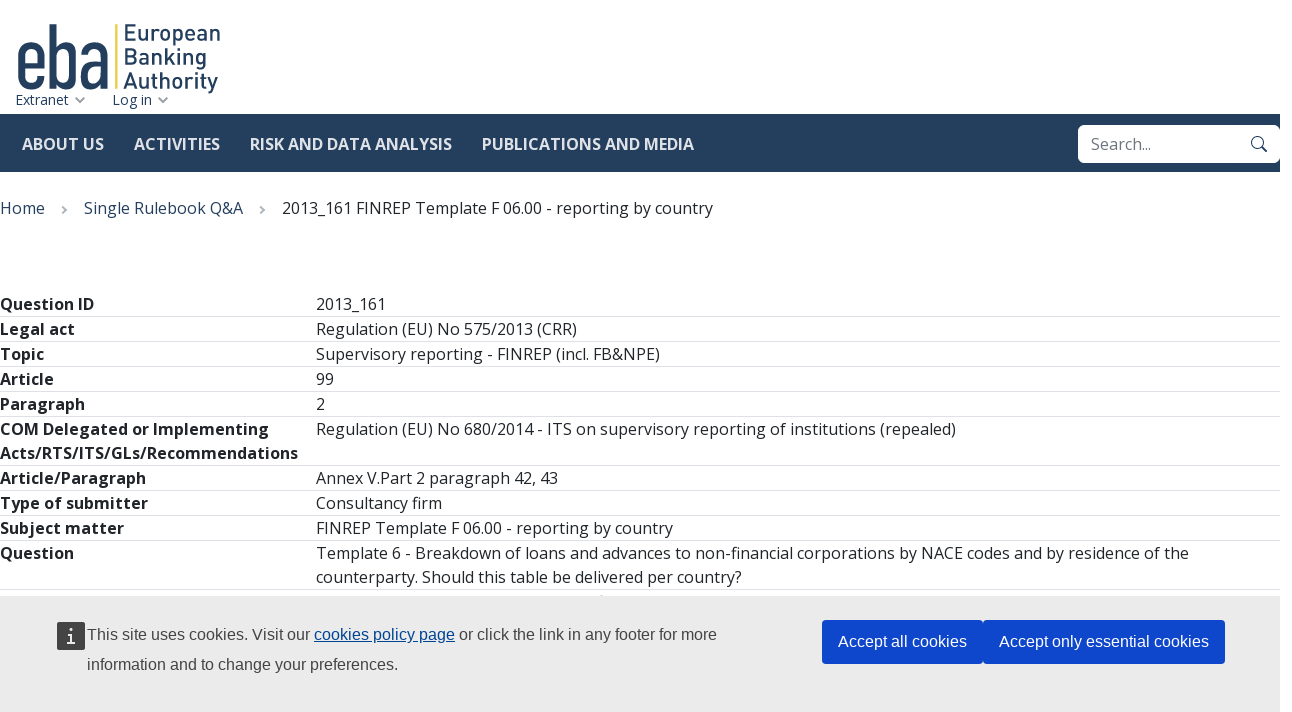

--- FILE ---
content_type: text/html; charset=UTF-8
request_url: https://www.eba.europa.eu/single-rule-book-qa/qna/view/publicId/2013_161
body_size: 49627
content:
<!DOCTYPE html>
<html lang="en" dir="ltr">
  <head>
    <meta charset="utf-8" />
<script>var _paq = _paq || [];(function(){var u=(("https:" == document.location.protocol) ? "https://analytics.eba.europa.eu/" : "https://analytics.eba.europa.eu/");_paq.push(["setSiteId", "1"]);_paq.push(["setTrackerUrl", u+"matomo.php"]);_paq.push(["setDoNotTrack", 1]);_paq.push(['requireCookieConsent']);
_paq.push(['requireConsent']);if (!window.matomo_search_results_active) {_paq.push(["trackPageView"]);}_paq.push(["setIgnoreClasses", ["no-tracking","colorbox"]]);_paq.push(["enableLinkTracking"]);var d=document,g=d.createElement("script"),s=d.getElementsByTagName("script")[0];g.type="text/javascript";g.defer=true;g.async=true;g.src=u+"matomo.js";s.parentNode.insertBefore(g,s);})();</script>
<script type="application/json">{"utility":"cck","url":"\/cookie-policy-for-eba-official-website"}</script>
<meta name="Generator" content="Drupal 10 (https://www.drupal.org)" />
<meta name="MobileOptimized" content="width" />
<meta name="HandheldFriendly" content="true" />
<meta name="viewport" content="width=device-width, initial-scale=1.0" />
<link rel="icon" href="/themes/eba_theme/favicon.ico" type="image/vnd.microsoft.icon" />
<link rel="alternate" hreflang="en" href="https://www.eba.europa.eu/single-rule-book-qa/qna/view/publicId/2013_161" />
<link rel="canonical" href="https://www.eba.europa.eu/single-rule-book-qa/qna/view/publicId/2013_161" />
<link rel="shortlink" href="https://www.eba.europa.eu/node/10950" />
<link rel="preconnect" href="https://fonts.googleapis.com" />
<link rel="preconnect" href="https://fonts.gstatic.com" crossorigin />

    <title>2013_161 FINREP Template F 06.00 - reporting by country | European Banking Authority</title>
    <link rel="stylesheet" media="all" href="/sites/default/files/css/css_N9z8NB7Eqho_QWA4T3MXGKHpBUN7rNJKoX2HpYXpFHI.css?delta=0&amp;language=en&amp;theme=eba_theme&amp;include=eJw1xkEOQEAQBMAPLfOkTU90kOwguh383kmdionujcVYx5kYEyRaTa_MioTYnr1fsHkfiqKxwJj_fEC6GU8" />
<link rel="stylesheet" media="all" href="https://fonts.googleapis.com/css2?family=Open+Sans:wght@400;700;800&amp;display=swap" />
<link rel="stylesheet" media="all" href="/sites/default/files/css/css_DNzryCqt98iwsmb30BtWpsut2ce-mUqBiee2f_1iovU.css?delta=2&amp;language=en&amp;theme=eba_theme&amp;include=eJw1xkEOQEAQBMAPLfOkTU90kOwguh383kmdionujcVYx5kYEyRaTa_MioTYnr1fsHkfiqKxwJj_fEC6GU8" />

    
  </head>
  <body class="path-node page-node-type-qa">
        <a href="#main-content" class="visually-hidden focusable skip-link">
      Skip to main content
    </a>
    
      <div class="dialog-off-canvas-main-canvas" data-off-canvas-main-canvas>
    

<div class="page">
  <header class="site-header" data-js-hook="site-header" role="banner">
    <div class="site-header__inner-container">
          <a class="site-logo" href="/" rel="home">
    <img src="/themes/eba_theme/templates/components/site-logo/images/EBA-logo.svg" alt="European Banking Authority logo" width="312" height="108" />
  </a>




      <div class="navigation-main" data-js-hook="navigation-main" data-js-navigation-area="true">
  <button class="navigation-main__toggler" data-js-hook="navigation-main__toggler" aria-label="Main menu toggler" aria-controls="navigation-main__panel" aria-expanded="false">
    <span class="navigation-main__toggler-label">Menu</span>
    <span class="navigation-main__toggler-icon"></span>
  </button>
  <div id="navigation-main__panel" class="navigation-main__panel" aria-hidden="true">
    <div class="navigation-main__panel-content menu-mobile">
      <nav class="menu-secondary" aria-label="Secondary">
          
  <ul class="menu" data-js-hook="menu">
                  <li class="menu__item ">
          <a href="/extranet" class="menu__title" data-drupal-link-system-path="node/17507">Extranet</a>
        </li>
                        <li class="menu__item ">
          <a href="/user/login" class="menu__title" data-drupal-link-system-path="user/login">Log in</a>
        </li>
            </ul>



      </nav>
      <nav class="menu-primary" aria-label="Main">
            <ul class="menu" data-js-hook="menu">
                  <li class="menu__item menu__item--has-children" data-js-hook="menu__panel-toggler">
          <a href="/about-us" class="menu__title" aria-controls="megamenu-panel-7563c80c-ed41-4ea9-b5c2-b6b51234c0b6" aria-expanded="false" data-drupal-link-system-path="node/16245">About us</a>
          <div class="menu__item-panel" id="megamenu-panel-7563c80c-ed41-4ea9-b5c2-b6b51234c0b6" aria-hidden="true">
            <a class="menu__item-closer--mobile" data-js-hook="menu__panel-closer" href="#" aria-controls="" aria-expanded="false">Back</a>

            <div class="menu__item-intro">
              <h2 class="menu__item-intro-title">About us</h2>
                              <div class="menu__item-intro-text">
                  <p>The EBA is an independent EU Authority. &nbsp;We play a key role in safeguarding the integrity and robustness of the EU banking sector to support financial stability in the EU.</p>
                </div>
                            <a href="/about-us" class="btn btn-sm btn-primary">Learn more</a>
            </div>

            <ul class="menu__submenu">
                              <li class="menu__submenu-item">
                  <ul class="menu__submenu-list">
                                      <li>
                                          <a href="/about-us/mission-values-and-tasks" data-drupal-link-system-path="node/16246">Mission, values and tasks</a>
                                        </li>
                                      <li>
                                          <h6 class="menu__submenu-title"><a href="/about-us/organisation-and-governance" data-drupal-link-system-path="node/16247">Organisation and governance</a></h6>
                                              <ul class="menu__submenu-list menu__submenu-list--under-title">
                                                      <li><a href="/about-us/organisation-and-governance/governance-structure-and-decision-making" data-drupal-link-system-path="node/16248">Governance structure and decision making</a></li>
                                                      <li><a href="/about-us/organisation-and-governance/eba-within-eu-institutional-framework" data-drupal-link-system-path="node/16408">EBA within the EU institutional framework</a></li>
                                                      <li><a href="/about-us/organisation-and-governance/internal-organisation" data-drupal-link-system-path="node/2477">Internal organisation</a></li>
                                                      <li><a href="/about-us/organisation-and-governance/accountability" data-drupal-link-system-path="node/16250">Accountability</a></li>
                                                  </ul>
                                                              </li>
                                      <li>
                                          <h6 class="menu__submenu-title"><a href="/about-us/legal-and-policy-framework" data-drupal-link-system-path="node/16410">Legal and policy framework</a></h6>
                                              <ul class="menu__submenu-list menu__submenu-list--under-title">
                                                      <li><a href="/about-us/legal-and-policy-framework/eba-regulation-and-institutional-framework" data-drupal-link-system-path="node/2447">EBA regulation and institutional framework</a></li>
                                                      <li><a href="/about-us/legal-and-policy-framework/compliance-eba-regulatory-products" data-drupal-link-system-path="node/2608">Compliance with EBA regulatory products</a></li>
                                                  </ul>
                                                              </li>
                                    </ul>
                </li>
                              <li class="menu__submenu-item">
                  <ul class="menu__submenu-list">
                                      <li>
                                          <a href="/about-us/sustainable-eba" data-drupal-link-system-path="node/2297">Sustainable EBA</a>
                                        </li>
                                      <li>
                                          <a href="/about-us/diversity-and-inclusion" data-drupal-link-system-path="node/2257">Diversity and inclusion</a>
                                        </li>
                                      <li>
                                          <h6 class="menu__submenu-title"><a href="/about-us/careers" data-drupal-link-system-path="node/2547">Careers</a></h6>
                                              <ul class="menu__submenu-list menu__submenu-list--under-title">
                                                      <li><a href="/about-us/careers/vacancies" data-drupal-link-system-path="node/2619">Vacancies</a></li>
                                                      <li><a href="/about-us/careers/meet-our-team" data-drupal-link-system-path="node/17537">Meet our team</a></li>
                                                  </ul>
                                                              </li>
                                      <li>
                                          <a href="/about-us/budget" data-drupal-link-system-path="node/2472">Budget</a>
                                        </li>
                                      <li>
                                          <a href="/about-us/procurement" data-drupal-link-system-path="node/2546">Procurement</a>
                                        </li>
                                    </ul>
                </li>
                          </ul>

            <a class="menu__item-closer--desktop" data-js-hook="menu__panel-closer" href="#megamenu-panel-7563c80c-ed41-4ea9-b5c2-b6b51234c0b6" aria-controls="megamenu-panel-7563c80c-ed41-4ea9-b5c2-b6b51234c0b6" aria-expanded="false" role="button">
              <img src="/themes/eba_theme/templates/components/menu/images/close--black.svg" alt="Close menu panel">
            </a>
          </div>
        </li>
                        <li class="menu__item menu__item--has-children" data-js-hook="menu__panel-toggler">
          <a href="/activities" class="menu__title" aria-controls="megamenu-panel-7563c80c-ed41-4ea9-b5c2-b6b51234c0b6--2" aria-expanded="false" data-drupal-link-system-path="node/16413">Activities</a>
          <div class="menu__item-panel" id="megamenu-panel-7563c80c-ed41-4ea9-b5c2-b6b51234c0b6--2" aria-hidden="true">
            <a class="menu__item-closer--mobile" data-js-hook="menu__panel-closer" href="#" aria-controls="" aria-expanded="false">Back</a>

            <div class="menu__item-intro">
              <h2 class="menu__item-intro-title">Activities</h2>
                              <div class="menu__item-intro-text">
                  <p>To contribute to the stability and effectiveness of the European financial system, the EBA develops harmonised rules for financial institutions, promotes convergence of supervisory practices, monitors, and advises on the impact of financial innovation and the transition to sustainable finance.</p>
                </div>
                            <a href="/activities" class="btn btn-sm btn-primary" data-drupal-link-system-path="node/16413">Start here</a>
            </div>

            <ul class="menu__submenu">
                              <li class="menu__submenu-item">
                  <ul class="menu__submenu-list">
                                      <li>
                                          <a href="/activities/single-rulebook" data-drupal-link-system-path="node/4">Single Rulebook</a>
                                        </li>
                                      <li>
                                          <a href="/activities/basel-framework-global-regulatory-standards-banks" data-drupal-link-system-path="node/2542">Implementing Basel III in Europe</a>
                                        </li>
                                      <li>
                                          <h6 class="menu__submenu-title"><a href="/activities/supervisory-convergence" data-drupal-link-system-path="node/16415">Supervisory convergence</a></h6>
                                              <ul class="menu__submenu-list menu__submenu-list--under-title">
                                                      <li><a href="/activities/supervisory-convergence/supervisory-convergence" data-drupal-link-system-path="node/2440">Supervisory convergence</a></li>
                                                      <li><a href="/activities/supervisory-convergence/supervisory-disclosure" data-drupal-link-system-path="node/2545">Supervisory disclosure</a></li>
                                                      <li><a href="/activities/supervisory-convergence/peer-reviews" data-drupal-link-system-path="node/2520">Peer Reviews</a></li>
                                                      <li><a href="/activities/supervisory-convergence/mediation" data-drupal-link-system-path="node/16447">Mediation</a></li>
                                                      <li><a href="/activities/supervisory-convergence/breach-union-law" data-drupal-link-system-path="node/16420">Breach of Union Law</a></li>
                                                      <li><a href="/activities/supervisory-convergence/colleges" data-drupal-link-system-path="node/2544">Colleges</a></li>
                                                      <li><a href="/activities/supervisory-convergence/training" data-drupal-link-system-path="node/2557">Training</a></li>
                                                  </ul>
                                                              </li>
                                    </ul>
                </li>
                              <li class="menu__submenu-item">
                  <ul class="menu__submenu-list">
                                      <li>
                                          <h6 class="menu__submenu-title"><span>Direct supervision and oversight</span></h6>
                                              <ul class="menu__submenu-list menu__submenu-list--under-title">
                                                      <li><a href="/activities/direct-supervision-and-oversight/ebas-supervisory-role-under-mica" data-drupal-link-system-path="node/16417">Markets in Crypto-assets</a></li>
                                                      <li><a href="/activities/direct-supervision-and-oversight/digital-operational-resilience-act" data-drupal-link-system-path="node/16418">Digital operational resilience Act</a></li>
                                                  </ul>
                                                              </li>
                                      <li>
                                          <h6 class="menu__submenu-title"><a href="/activities/information-consumers" data-drupal-link-system-path="node/16422">Information for consumers</a></h6>
                                              <ul class="menu__submenu-list menu__submenu-list--under-title">
                                                      <li><a href="/activities/information-consumers/national-competent-authorities-consumer-protection-0" data-drupal-link-system-path="node/2515">National competent authorities for consumer protection</a></li>
                                                      <li><a href="/activities/information-consumers/how-complain" data-drupal-link-system-path="node/2458">How to complain</a></li>
                                                      <li><a href="/activities/information-consumers/personal-finance-eu-level" data-drupal-link-system-path="node/2513">Personal finance at the EU level</a></li>
                                                      <li><a href="/activities/information-consumers/warnings-against-potentially-harmful-financial-activities" data-drupal-link-system-path="node/2554">Warnings</a></li>
                                                      <li><a href="/activities/information-consumers/financial-education" data-drupal-link-system-path="node/2347">Financial education</a></li>
                                                      <li><a href="/activities/information-consumers/national-registers-and-national-authorities-responsible-handling-complaints-related-credit-servicers" data-drupal-link-system-path="node/17432">National registers and national authorities responsible for handling complaints related to credit servicers</a></li>
                                                      <li><a href="/activities/information-consumers/frauds-and-scams" data-drupal-link-system-path="node/2602">Frauds and scams</a></li>
                                                  </ul>
                                                              </li>
                                    </ul>
                </li>
                              <li class="menu__submenu-item">
                  <ul class="menu__submenu-list">
                                      <li>
                                          <a href="/activities/eba-research-workshops" data-drupal-link-system-path="node/2449">Research Workshops</a>
                                        </li>
                                      <li>
                                          <h6 class="menu__submenu-title"><a href="/activities/ad-hoc-activities" data-drupal-link-system-path="node/16423">Ad hoc activities</a></h6>
                                              <ul class="menu__submenu-list menu__submenu-list--under-title">
                                                      <li><a href="/activities/ad-hoc-activities/our-response-coronavirus-covid-19" data-drupal-link-system-path="node/2346">Our response to Covid-19</a></li>
                                                      <li><a href="/activities/ad-hoc-activities/brexit" data-drupal-link-system-path="node/2337">Brexit</a></li>
                                                  </ul>
                                                              </li>
                                    </ul>
                </li>
                          </ul>

            <a class="menu__item-closer--desktop" data-js-hook="menu__panel-closer" href="#megamenu-panel-7563c80c-ed41-4ea9-b5c2-b6b51234c0b6--2" aria-controls="megamenu-panel-7563c80c-ed41-4ea9-b5c2-b6b51234c0b6--2" aria-expanded="false" role="button">
              <img src="/themes/eba_theme/templates/components/menu/images/close--black.svg" alt="Close menu panel">
            </a>
          </div>
        </li>
                        <li class="menu__item menu__item--has-children" data-js-hook="menu__panel-toggler">
          <a href="/risk-and-data-analysis" class="menu__title" aria-controls="megamenu-panel-7563c80c-ed41-4ea9-b5c2-b6b51234c0b6--3" aria-expanded="false" data-drupal-link-system-path="node/2">Risk and data analysis</a>
          <div class="menu__item-panel" id="megamenu-panel-7563c80c-ed41-4ea9-b5c2-b6b51234c0b6--3" aria-hidden="true">
            <a class="menu__item-closer--mobile" data-js-hook="menu__panel-closer" href="#" aria-controls="" aria-expanded="false">Back</a>

            <div class="menu__item-intro">
              <h2 class="menu__item-intro-title">Risk and data analysis</h2>
                              <div class="menu__item-intro-text">
                  <p>To ensure the orderly functioning and stability of the financial system in the European Union, we monitor and analyse risks and vulnerabilities relevant for the regulation of banks and investment firms. We also facilitate information sharing among authorities and institutions through supervisory reporting and data disclosure.</p>
                </div>
                            <a href="/risk-and-data-analysis" class="btn btn-sm btn-primary">Learn more</a>
            </div>

            <ul class="menu__submenu">
                              <li class="menu__submenu-item">
                  <ul class="menu__submenu-list">
                                      <li>
                                          <a href="https://edap-public.eba.europa.eu/ExternalLinks/index?id=Mg%3D%3D&amp;rhversion=20251216204040-2">European Data Access Portal (EDAP)</a>
                                        </li>
                                      <li>
                                          <h6 class="menu__submenu-title"><a href="/risk-and-data-analysis/risk-analysis" data-drupal-link-system-path="node/16424">Risk analysis</a></h6>
                                              <ul class="menu__submenu-list menu__submenu-list--under-title">
                                                      <li><a href="/risk-and-data-analysis/risk-analysis/eu-wide-stress-testing" data-drupal-link-system-path="node/18012">EU-wide stress testing</a></li>
                                                      <li><a href="/eu-wide-transparency-exercise-0" data-drupal-link-system-path="node/18852">EU wide transparency exercise</a></li>
                                                      <li><a href="/risk-and-data-analysis/risk-analysis/risk-monitoring" data-drupal-link-system-path="node/16425">Risk monitoring</a></li>
                                                      <li><a href="/risk-and-data-analysis/risk-analysis/thematic-analysis" data-drupal-link-system-path="node/16426">Thematic analysis</a></li>
                                                  </ul>
                                                              </li>
                                      <li>
                                          <a href="/risk-and-data-analysis/remuneration-and-diversity-analysis" data-drupal-link-system-path="node/18092">Remuneration and diversity analysis</a>
                                        </li>
                                    </ul>
                </li>
                              <li class="menu__submenu-item">
                  <ul class="menu__submenu-list">
                                      <li>
                                          <a href="/risk-and-data-analysis/pillar-3-data-hub" data-drupal-link-system-path="node/18415">Pillar 3 data hub</a>
                                        </li>
                                      <li>
                                          <h6 class="menu__submenu-title"><a href="/risk-and-data-analysis/reporting" data-drupal-link-system-path="node/18460">Reporting</a></h6>
                                              <ul class="menu__submenu-list menu__submenu-list--under-title">
                                                      <li><a href="/risk-and-data-analysis/reporting/reporting-frameworks" data-drupal-link-system-path="node/2535">Reporting frameworks</a></li>
                                                      <li><a href="/reporting-time-traveller" data-drupal-link-system-path="reporting-time-traveller">Reporting Time Traveller</a></li>
                                                      <li><a href="/risk-and-data-analysis/reporting-frameworks/dpm-data-dictionary" data-drupal-link-system-path="node/2551">DPM data dictionary</a></li>
                                                      <li><a href="/activities/single-rulebook/regulatory-activities/supervisory-reporting/integrated-and-consistent-reporting-system" data-drupal-link-system-path="node/16259">Integrated reporting</a></li>
                                                      <li><a href="/activities/single-rulebook/regulatory-activities/supervisory-reporting/joint-bank-reporting-committee-jbrc" data-drupal-link-system-path="node/18225">Joint Bank Reporting Committee (JBRC)</a></li>
                                                  </ul>
                                                              </li>
                                    </ul>
                </li>
                              <li class="menu__submenu-item">
                  <ul class="menu__submenu-list">
                                      <li>
                                          <h6 class="menu__submenu-title"><a href="/risk-and-data-analysis/data" data-drupal-link-system-path="node/16427">Data</a></h6>
                                              <ul class="menu__submenu-list menu__submenu-list--under-title">
                                                      <li><a href="/risk-and-data-analysis/data/registers-and-other-list-institutions" data-drupal-link-system-path="node/16428">Registers and other list of institutions</a></li>
                                                      <li><a href="/risk-and-data-analysis/data/guides-data" data-drupal-link-system-path="node/2446">Guides on data</a></li>
                                                      <li><a href="/risk-and-data-analysis/data/aggregate-statistical-data" data-drupal-link-system-path="node/2475">Aggregate statistical  data</a></li>
                                                      <li><a href="/risk-and-data-analysis/data/secondary-reporting-data-competent-authorities-eba" data-drupal-link-system-path="node/2342">Secondary reporting: data from Competent Authorities to the EBA</a></li>
                                                      <li><a href="/risk-and-data-analysis/data/data-analytics-tools" data-drupal-link-system-path="node/2316">Data analytics tools</a></li>
                                                  </ul>
                                                              </li>
                                    </ul>
                </li>
                          </ul>

            <a class="menu__item-closer--desktop" data-js-hook="menu__panel-closer" href="#megamenu-panel-7563c80c-ed41-4ea9-b5c2-b6b51234c0b6--3" aria-controls="megamenu-panel-7563c80c-ed41-4ea9-b5c2-b6b51234c0b6--3" aria-expanded="false" role="button">
              <img src="/themes/eba_theme/templates/components/menu/images/close--black.svg" alt="Close menu panel">
            </a>
          </div>
        </li>
                        <li class="menu__item menu__item--has-children" data-js-hook="menu__panel-toggler">
          <a href="/publications-and-media" class="menu__title" aria-controls="megamenu-panel-7563c80c-ed41-4ea9-b5c2-b6b51234c0b6--4" aria-expanded="false" data-drupal-link-system-path="node/1">Publications and media</a>
          <div class="menu__item-panel" id="megamenu-panel-7563c80c-ed41-4ea9-b5c2-b6b51234c0b6--4" aria-hidden="true">
            <a class="menu__item-closer--mobile" data-js-hook="menu__panel-closer" href="#" aria-controls="" aria-expanded="false">Back</a>

            <div class="menu__item-intro">
              <h2 class="menu__item-intro-title">Publications and media</h2>
                              <div class="menu__item-intro-text">
                  <p>Communicating to all our&nbsp;audiences in&nbsp;the most effective way and using the&nbsp;most appropriate channels is crucial for us. Through our publications, announcements, and participation in external events, we are committed to reaching out to all our stakeholders to report about our policies, activities, and initiatives.</p>
                </div>
                            <a href="/publications-and-media" class="btn btn-sm btn-primary">Learn more</a>
            </div>

            <ul class="menu__submenu">
                              <li class="menu__submenu-item">
                  <ul class="menu__submenu-list">
                                      <li>
                                          <h6 class="menu__submenu-title"><a href="/publications-and-media/publications" data-drupal-link-system-path="node/16764">Publications</a></h6>
                                              <ul class="menu__submenu-list menu__submenu-list--under-title">
                                                      <li><a href="/publications?text=&amp;document_type=250&amp;media_topics=All" data-drupal-link-query="{&quot;document_type&quot;:&quot;250&quot;,&quot;media_topics&quot;:&quot;All&quot;,&quot;text&quot;:&quot;&quot;}">Guidelines</a></li>
                                                      <li><a href="/publications-and-media/publications?text=&amp;document_type=248&amp;media_topics=All" data-drupal-link-query="{&quot;document_type&quot;:&quot;248&quot;,&quot;media_topics&quot;:&quot;All&quot;,&quot;text&quot;:&quot;&quot;}" data-drupal-link-system-path="node/16764">Regulatory Technical Standards</a></li>
                                                      <li><a href="/publications-and-media/publications?text=&amp;document_type=247&amp;media_topics=All" data-drupal-link-query="{&quot;document_type&quot;:&quot;247&quot;,&quot;media_topics&quot;:&quot;All&quot;,&quot;text&quot;:&quot;&quot;}" data-drupal-link-system-path="node/16764">Implementing Technical Standards</a></li>
                                                      <li><a href="/publications?text=&amp;document_type=257&amp;media_topics=All" data-drupal-link-query="{&quot;document_type&quot;:&quot;257&quot;,&quot;media_topics&quot;:&quot;All&quot;,&quot;text&quot;:&quot;&quot;}">Reports</a></li>
                                                      <li><a href="/publications-and-media/publications?text=&amp;document_type=244&amp;media_topics=All" data-drupal-link-query="{&quot;document_type&quot;:&quot;244&quot;,&quot;media_topics&quot;:&quot;All&quot;,&quot;text&quot;:&quot;&quot;}" data-drupal-link-system-path="node/16764">Consultation papers</a></li>
                                                      <li><a href="/publications-and-media/publications?text=&amp;document_type=252&amp;media_topics=All" data-drupal-link-query="{&quot;document_type&quot;:&quot;252&quot;,&quot;media_topics&quot;:&quot;All&quot;,&quot;text&quot;:&quot;&quot;}" data-drupal-link-system-path="node/16764">Opinions</a></li>
                                                      <li><a href="/publications-and-media/publications?text=&amp;document_type=245&amp;media_topics=All" data-drupal-link-query="{&quot;document_type&quot;:&quot;245&quot;,&quot;media_topics&quot;:&quot;All&quot;,&quot;text&quot;:&quot;&quot;}" data-drupal-link-system-path="node/16764">Decisions</a></li>
                                                      <li><a href="/publications-and-media/publications?text=&amp;document_type=5294&amp;media_topics=All" data-drupal-link-query="{&quot;document_type&quot;:&quot;5294&quot;,&quot;media_topics&quot;:&quot;All&quot;,&quot;text&quot;:&quot;&quot;}" data-drupal-link-system-path="node/16764">Staff papers</a></li>
                                                      <li><a href="/publications-and-media/publications?text=&amp;document_type=241&amp;media_topics=All" data-drupal-link-query="{&quot;document_type&quot;:&quot;241&quot;,&quot;media_topics&quot;:&quot;All&quot;,&quot;text&quot;:&quot;&quot;}" data-drupal-link-system-path="node/16764">Annual reports</a></li>
                                                  </ul>
                                                              </li>
                                    </ul>
                </li>
                              <li class="menu__submenu-item">
                  <ul class="menu__submenu-list">
                                      <li>
                                          <a href="/publications-and-media/press-releases" data-drupal-link-system-path="node/6">Press releases</a>
                                        </li>
                                      <li>
                                          <a href="/publications-and-media/speeches" data-drupal-link-system-path="node/9">Speeches</a>
                                        </li>
                                      <li>
                                          <a href="/publications-and-media/interviews" data-drupal-link-system-path="node/8">Interviews</a>
                                        </li>
                                      <li>
                                          <a href="/publications-and-media/events" data-drupal-link-system-path="node/5">Events</a>
                                        </li>
                                    </ul>
                </li>
                              <li class="menu__submenu-item">
                  <ul class="menu__submenu-list">
                                      <li>
                                          <h6 class="menu__submenu-title"><a href="/publications-and-media/media-centre" data-drupal-link-system-path="node/16443">Media centre</a></h6>
                                              <ul class="menu__submenu-list menu__submenu-list--under-title">
                                                      <li><a href="https://www.eba.europa.eu/factsheets?text=&amp;document_type=5606&amp;media_topics=All">Factsheets</a></li>
                                                      <li><a href="/media-gallery" data-drupal-link-system-path="node/16814">Media gallery</a></li>
                                                      <li><a href="/publications-and-media/media-centre/media-resources" data-drupal-link-system-path="node/16444">Media resources</a></li>
                                                  </ul>
                                                              </li>
                                    </ul>
                </li>
                          </ul>

            <a class="menu__item-closer--desktop" data-js-hook="menu__panel-closer" href="#megamenu-panel-7563c80c-ed41-4ea9-b5c2-b6b51234c0b6--4" aria-controls="megamenu-panel-7563c80c-ed41-4ea9-b5c2-b6b51234c0b6--4" aria-expanded="false" role="button">
              <img src="/themes/eba_theme/templates/components/menu/images/close--black.svg" alt="Close menu panel">
            </a>
          </div>
        </li>
            </ul>



        <div class="box-search" role="search">
          <form action="/search?" method="get" accept-charset="UTF-8" class="input-group">
            <input title="Enter the terms you wish to search for." placeholder="Search..." type="search" name="query" value="" size="15" maxlength="128" class="form-control" autocomplete="off">
            <button type="submit" class="btn btn-primary" value="Search" aria-label="Search">
              <svg xmlns="http://www.w3.org/2000/svg" width="16" height="16" fill="currentColor" class="bi bi-search" viewBox="0 0 16 16">
  <path d="M11.742 10.344a6.5 6.5 0 1 0-1.397 1.398h-.001c.03.04.062.078.098.115l3.85 3.85a1 1 0 0 0 1.415-1.414l-3.85-3.85a1.007 1.007 0 0 0-.115-.1zM12 6.5a5.5 5.5 0 1 1-11 0 5.5 5.5 0 0 1 11 0z"/>
</svg>
            </button>
          </form>
        </div>
      </nav>
    </div>
  </div>
</div>

    </div>
  </header>

    

  
  <main role="main" class="__inner-container">
    <a id="main-content" tabindex="-1"></a>      <div class="page__highlighted">
          <div id="block-eba-theme-breadcrumbnavigationblock">
  
    
      
<nav class="breadcrumb-sw" role="navigation" aria-labelledby="system-breadcrumb"><h2 id="system-breadcrumb" class="visually-hidden">Breadcrumb</h2><ol class="breadcrumb-sw__list" data-js-hook="breadcrumb-sw"><li class="breadcrumb-sw__item" data-js-hook="breadcrumb-sw__item"><a href="/">Home</a></li><li class="breadcrumb-sw__item" data-js-hook="breadcrumb-sw__item"><a href="/single-rule-book-qa">Single Rulebook Q&amp;A</a></li><li class="breadcrumb-sw__item" data-js-hook="breadcrumb-sw__item"><span>2013_161 FINREP Template F 06.00 - reporting by country</span></li></ol></nav>
  </div>
<div data-drupal-messages-fallback class="hidden"></div>


      </div>

          <div class="page__content">
                <div>
          
            <div id="block-eba-theme-content">
  
    
      
<article class="node node--type-qa node--view-mode-full">

  
  

  
    
<dl class="metadata metadata--large">
      <dt class="metadata__term">Question ID</dt>
    <dd class="metadata__definition">
            <div class="field field--name-qa-question-id field--type-string field--label-hidden field__item">2013_161</div>
      </dd>
      <dt class="metadata__term">Legal act</dt>
    <dd class="metadata__definition">Regulation (EU) No 575/2013 (CRR)</dd>
      <dt class="metadata__term">Topic</dt>
    <dd class="metadata__definition">Supervisory reporting - FINREP (incl. FB&amp;NPE)</dd>
      <dt class="metadata__term">Article</dt>
    <dd class="metadata__definition">
            <div class="field field--name-qa-legal-article field--type-string field--label-hidden field__item">99</div>
      </dd>
      <dt class="metadata__term">Paragraph</dt>
    <dd class="metadata__definition">
            <div class="field field--name-qa-legal-paragraph field--type-string field--label-hidden field__item">2</div>
      </dd>
      <dt class="metadata__term">COM Delegated or Implementing Acts/RTS/ITS/GLs/Recommendations</dt>
    <dd class="metadata__definition">Regulation (EU) No 680/2014 - ITS on supervisory reporting of institutions (repealed)</dd>
      <dt class="metadata__term">Article/Paragraph</dt>
    <dd class="metadata__definition">
            <div class="field field--name-qa-article-paragraph field--type-string field--label-hidden field__item">Annex V.Part 2 paragraph 42, 43</div>
      </dd>
      <dt class="metadata__term">Type of submitter</dt>
    <dd class="metadata__definition">
            <div class="field field--name-qa-submitter-type field--type-list-string field--label-hidden field__item">Consultancy firm</div>
      </dd>
      <dt class="metadata__term">Subject matter</dt>
    <dd class="metadata__definition">
            <div class="field field--name-qa-subject-matter field--type-string field--label-hidden field__item">FINREP Template F 06.00 - reporting by country</div>
      </dd>
      <dt class="metadata__term">Question</dt>
    <dd class="metadata__definition">
            <div class="field field--name-qa-question field--type-text-long field--label-hidden field__item"><p>Template 6 - Breakdown of loans and advances to non-financial corporations by NACE codes and by residence of the counterparty. Should this table be delivered per country?</p></div>
      </dd>
      <dt class="metadata__term">Background on the question</dt>
    <dd class="metadata__definition">
            <div class="field field--name-qa-question-background field--type-text-long field--label-hidden field__item"><p>In previous draft version there was a field a cell z-axis for Total country of residence of the counterpart y and this version that cell is removed. It is misleading as in the tile is still written 'by residence of the counterpart y'</p></div>
      </dd>
      <dt class="metadata__term">Submission date</dt>
    <dd class="metadata__definition"><time datetime="2013-08-14T13:21:38Z">14/08/2013</time>
</dd>
      <dt class="metadata__term">Final publishing date</dt>
    <dd class="metadata__definition">
            <div class="field field--name-qa-final-publishing-date field--type-datetime field--label-hidden field__item"><time datetime="2014-02-14T11:39:44Z">14/02/2014</time>
</div>
      </dd>
      <dt class="metadata__term">Final answer</dt>
    <dd class="metadata__definition">
            <div class="field field--name-qa-final-answer field--type-text-long field--label-hidden field__item"><p>F 06.00 shall be reported only on total loans and advances without geographical breakdown. The country-by-country breakdown shall be reported in template F 20.07 as per Article 9(2)(d) of the Regulation (EU) No 680/2014 13 ITS on supervisory reporting of institutionsDraft ITS on Supervisory reporting.</p><p>&nbsp;</p><p><em>*As of 1/8/2014 the content of this answer was modified to reflect the publication of the final ITS on supervisory reporting of institutions in the Official Journal of the European Union. As a result, the references to the ITS were updated and the disclaimer deleted. For reasons of transparency, revisions are highlighted in track changes.</em></p></div>
      </dd>
      <dt class="metadata__term">Status</dt>
    <dd class="metadata__definition">
            <div class="field field--name-qa-status field--type-list-string field--label-hidden field__item">Final Q&amp;A</div>
      </dd>
      <dt class="metadata__term">Answer prepared by</dt>
    <dd class="metadata__definition">
            <div class="field field--name-qa-answer-source field--type-list-string field--label-hidden field__item">Answer prepared by the EBA.</div>
      </dd>
  </dl>


  
  <div class="alert alert-info">
  <h3 class="h6">Disclaimer</h3><p>The Q&amp;A refers to the provisions in force on the day of their publication. The EBA does not systematically review published Q&amp;As following the amendment of legislative acts. Users of the Q&amp;A tool should therefore check the date of publication of the Q&amp;A and whether the provisions referred to in the answer remain the same.</p>
</div>


</article>

  </div>


        </div>
      </div>
      </main>

  
    <nav role="navigation" aria-labelledby="block-eba-theme-footer-menu" id="block-eba-theme-footer">
            
  <h2 class="visually-hidden" id="block-eba-theme-footer-menu">Footer</h2>
  

        
<footer class="site-footer" role="contentinfo">
  <div class="site-footer__inner-container">

    <section class="row site-footer__top">
            
      <div class="col-lg-4">
        <section class="box-info">
            <h2 class="h6">EUROPEAN BANKING AUTHORITY</h2>
        <p>Our mission is to contribute to the stability and effectiveness of the European financial system through simple, consistent, transparent, fair regulation and supervision that benefits all EU citizens.</p>
        <br>
        <p><a target="_blank" href="https://europa.eu/"><img alt="UE logo" width="41" height="28" style="margin-inline-end: 10px" src="/themes/eba_theme/templates/components/site-footer/images/eu-flag-logo-A.png">An agency of the EU</a></p>
        <p><a target="_blank" href="https://agencies-network.europa.eu/"><img alt="EU Agencies Network logo" width="40" height="37" style="margin-inline-end: 10px" src="/themes/eba_theme/templates/components/site-footer/images/eu-agencies-logo-A.png">EU Agencies Network</a></p>
        <p><a href="/about-us/sustainable-eba"><img alt="EMAS logo" width="80" height="37" style="margin-inline-end: 10px" src="/themes/eba_theme/templates/components/site-footer/images/EMAS-logo.png">Sustainable EBA</a></p>
      
</section>

      </div>

                      <div class="col-md-6 col-lg-4">
                                  <section class="box-info">
      <h3 class="h6 box-info__title">Contact us</h3>
                  <ul>
                                  <li>
                                        <a href="/contacts" target="" data-drupal-link-system-path="node/2448">Contacts</a>
                  </li>
                                  <li>
                                        <a href="/form/webform-162" target="" data-drupal-link-system-path="webform/webform_162">Ask a general question</a>
                  </li>
                                  <li>
                                        <a href="/form/press-enquiry" target="" data-drupal-link-system-path="webform/press_enquiry">Send a press query</a>
                  </li>
                                  <li>
                                        <a href="/single-rule-book-qa" target="" data-drupal-link-system-path="node/16252">Ask a regulatory question</a>
                  </li>
                                  <li>
                                        <a href="/about-us/organisation-and-governance/accountability/transparency-and-access-documents" target="" data-drupal-link-system-path="node/2308">Request access to documents</a>
                  </li>
                                  <li>
                                        <a href="/activities/information-consumers/how-complain" target="" data-drupal-link-system-path="node/2458">File a complaint</a>
                  </li>
                                  <li>
                                        <a href="https://eba.integrityline.com/frontpage" target="_blank">Whistleblower reports</a>
                  </li>
                              </ul>
            
</section>

                                  <section class="box-info">
      <h3 class="h6 box-info__title">Stay up to date with our work</h3>
                  <ul>
                                  <li>
                                        <a href="/subscribe-to-email-alerts" target="" data-drupal-link-system-path="node/16500">Subscribe to our email alerts</a>
                  </li>
                                  <li>
                                        <a href="/news-press/news/rss.xml" target="" data-drupal-link-system-path="news-press/news/rss.xml">News &amp; press RSS feed</a>
                  </li>
                              </ul>
            
</section>

                  </div>
                      <div class="col-md-6 col-lg-4">
                                  <section class="box-info">
      <h3 class="h6 box-info__title">Follow us on Social media</h3>
                  <ul>
                                  <li>
                                        <a href="https://bsky.app/profile/eba.europa.eu" class="link-icon link-icon--social" target="_blank">Bluesky</a>
                  </li>
                                  <li>
                                        <a href="https://www.linkedin.com/company/european-banking-authority" class="link-icon link-icon--social" target="_blank">LinkedIn</a>
                  </li>
                                  <li>
                                        <a href="https://twitter.com/EBA_News" class="link-icon link-icon--social" target="_blank">X</a>
                  </li>
                                  <li>
                                        <a href="https://www.youtube.com/user/EUbankingauthority" class="link-icon link-icon--social" target="_blank">YouTube</a>
                  </li>
                              </ul>
            
</section>

                                  <section class="box-info">
      <h3 class="h6 box-info__title">Find out about us</h3>
                  <ul>
                                  <li>
                                        <a href="/find-out-about-us/eba-glance" target="" data-drupal-link-system-path="node/16452">The EBA at a glance</a>
                  </li>
                                  <li>
                                        <a href="/about-us/careers/vacancies" target="" data-drupal-link-system-path="node/2619">Vacancies</a>
                  </li>
                                  <li>
                                        <a href="/privacy-notice" target="" data-drupal-link-system-path="node/2359">Privacy policy</a>
                  </li>
                                  <li>
                                        <a href="/find-out-about-us/legal-notice" target="" data-drupal-link-system-path="node/2694">Legal notice</a>
                  </li>
                                  <li>
                                        <a href="/cookie-policy-eba-official-website" target="" data-drupal-link-system-path="node/2521">Cookies policy</a>
                  </li>
                                  <li>
                                        <a href="/activities/information-consumers/frauds-and-scams" target="" data-drupal-link-system-path="node/2602">Frauds and scams</a>
                  </li>
                              </ul>
            
</section>

                                  <section class="box-info">
      <h3 class="h6 box-info__title">Explore related sites</h3>
                  <ul>
                                  <li>
                                        <a href="https://www.eiopa.europa.eu/index_en" target="_blank">EIOPA</a>
                  </li>
                                  <li>
                                        <a href="https://www.esma.europa.eu/" target="_blank">ESMA</a>
                  </li>
                                  <li>
                                        <a href="https://www.esrb.europa.eu/home/html/index.en.html" target="_blank">ESRB</a>
                  </li>
                                  <li>
                                        <a href="https://www.eba.europa.eu/cebs-archive" target="_blank">CEBS archive</a>
                  </li>
                              </ul>
            
</section>

                  </div>
      
    </section>
  </div>
</footer>

  </nav>


  
</div>

  </div>

    
    <script type="application/json" data-drupal-selector="drupal-settings-json">{"path":{"baseUrl":"\/","pathPrefix":"","currentPath":"node\/10950","currentPathIsAdmin":false,"isFront":false,"currentLanguage":"en"},"pluralDelimiter":"\u0003","suppressDeprecationErrors":true,"matomo":{"disableCookies":false,"trackMailto":true},"user":{"uid":0,"permissionsHash":"77b1abe247368d13e8861b4e80e60b3d28a771a48fc78903c3da7a4d14a1be37"}}</script>
<script src="/sites/default/files/js/js_31dCZcpJZ8Yg9rmcrUoobyuqnPjreSbYQwr1eo5E0Xw.js?scope=footer&amp;delta=0&amp;language=en&amp;theme=eba_theme&amp;include=eJw1yEEKgDAMBdELtfZIJW0_VUyMJBGvryCuhjdoVLsaSu97DaO-b8dMeG-sEJTJ2ogzuSM8CYWKli9JUW-0UGUvw66TePmdXciClQbsAX43Jss"></script>
<script src="https://europa.eu/webtools/load.js" defer></script>

  </body>
</html>
